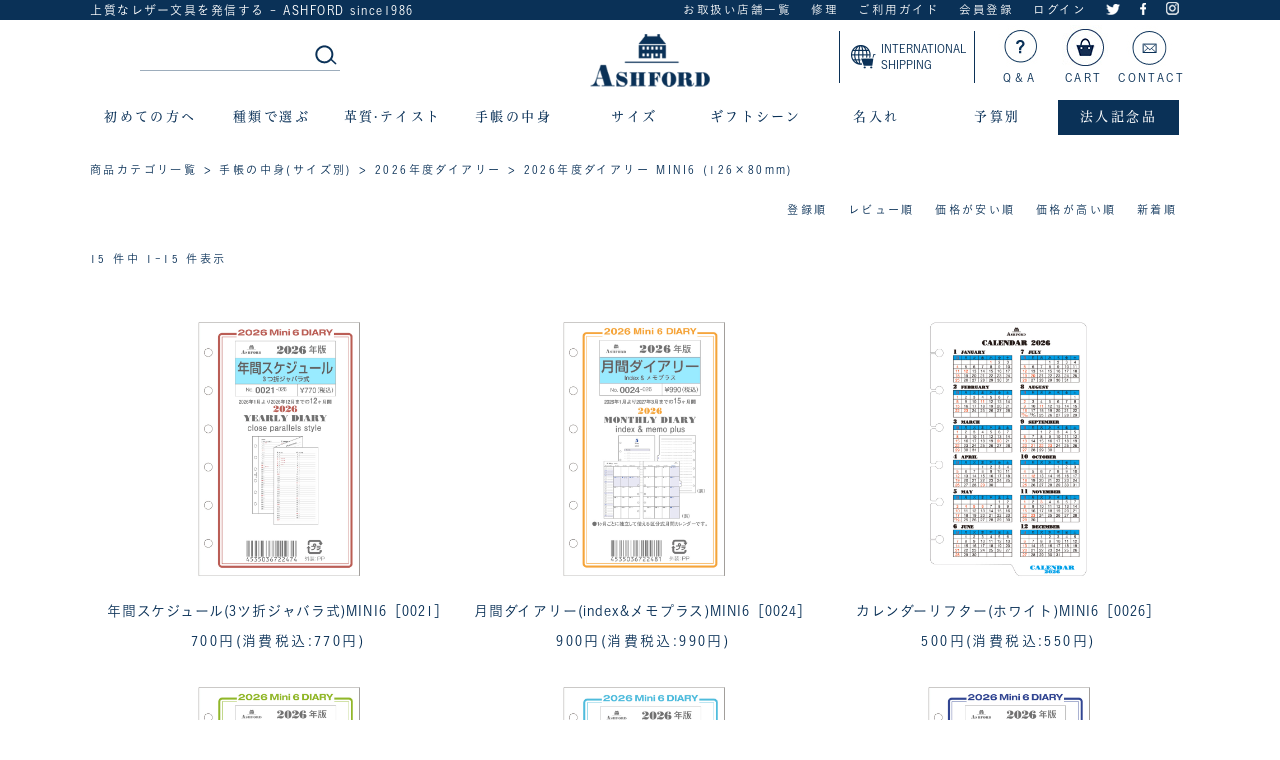

--- FILE ---
content_type: text/html;charset=Shift_JIS
request_url: https://www.ashford-style.com/fs/ashford/c/re18diary_m6
body_size: 8536
content:
<!DOCTYPE html PUBLIC "-//W3C//DTD XHTML 1.0 Transitional//EN" "http://www.w3.org/TR/xhtml1/DTD/xhtml1-transitional.dtd">
<html lang="ja">
<head>
<meta http-equiv="Content-Language" content="ja" />
<meta http-equiv="Content-Type" content="text/html; charset=Shift_JIS" />
<meta http-equiv="Pragma" content="no-cache" />
<meta http-equiv="cache-control" content="no-cache" />
<meta http-equiv="Expires" content="Thu, 01 Dec 1994 16:00:00 GMT" />
<meta name="description" content="2026年度ダイアリー MINI6 (126×80mm) ASHFORD" />
<meta name="keywords" content="2026年度ダイアリー MINI6 (126×80mm),ASHFORD" />

<title>2026年度ダイアリー MINI6 (126×80mm) ASHFORD</title>
<link rel="stylesheet" type="text/css" href="/shop/css/r_system_preset.css?v3.24.0" />
<link rel="stylesheet" type="text/css" href="/shop/item/ashford/design/template04/css/system_DesignSettings.css" />
<link rel="stylesheet" type="text/css" href="/shop/item/ashford/design/template04/css/system_SizeColorSettings.css" />
<link rel="stylesheet" type="text/css" href="/shop/item/ashford/design/template04/css/system_LayoutSettings.css" />
<link rel="stylesheet" type="text/css" href="/shop/item/ashford/design/template04/css/original.css" />

<script type="text/javascript" src="/shop/js/jquery.js" charset="UTF-8"></script>


<script type="text/javascript" src="/shop/js/futureshop2.js"></script>

<!-- Google tag (gtag.js) -->
<script async src="https://www.googletagmanager.com/gtag/js?id=AW-11123882235"></script>
<script>
  window.dataLayer = window.dataLayer || [];
  function gtag(){dataLayer.push(arguments);}
  gtag('js', new Date());

  gtag('config', 'AW-11123882235');
</script>

<script>
gtag('event','view_item_list', {
'items': [{
'id': 756,
'google_business_vertical': 'retail'
},{
'id': 755,
'google_business_vertical': 'retail'
},{
'id': 754,
'google_business_vertical': 'retail'
},{
'id': 753,
'google_business_vertical': 'retail'
},{
'id': 752,
'google_business_vertical': 'retail'
},{
'id': 751,
'google_business_vertical': 'retail'
},{
'id': 750,
'google_business_vertical': 'retail'
},{
'id': 749,
'google_business_vertical': 'retail'
},{
'id': 748,
'google_business_vertical': 'retail'
},{
'id': 726,
'google_business_vertical': 'retail'
},{
'id': 725,
'google_business_vertical': 'retail'
},{
'id': 724,
'google_business_vertical': 'retail'
},{
'id': 723,
'google_business_vertical': 'retail'
},{
'id': 722,
'google_business_vertical': 'retail'
},{
'id': 1005,
'google_business_vertical': 'retail'
}
]
});
</script>
<!-- Meta Pixel Code -->
<script>
!function(f,b,e,v,n,t,s)
{if(f.fbq)return;n=f.fbq=function(){n.callMethod?
n.callMethod.apply(n,arguments):n.queue.push(arguments)};
if(!f._fbq)f._fbq=n;n.push=n;n.loaded=!0;n.version='2.0';
n.queue=[];t=b.createElement(e);t.async=!0;
t.src=v;s=b.getElementsByTagName(e)[0];
s.parentNode.insertBefore(t,s)}(window, document,'script',
'https://connect.facebook.net/en_US/fbevents.js');
fbq('init', '1129249772095480');
fbq('track', 'PageView');
fbq('track', 'ViewContent', {content_ids: '$GOODS_URL$', content_type: 'product'});
</script>
<noscript><img height="1" width="1" style="display:none"
src="https://www.facebook.com/tr?id=1129249772095480&ev=PageView&noscript=1"
/></noscript>
<!-- End Meta Pixel Code -->
<!-- Google tag (gtag.js) -->
<script async src="https://www.googletagmanager.com/gtag/js?id=G-YHLQR4BTZS"></script>
<script>
  window.dataLayer = window.dataLayer || [];
  function gtag(){dataLayer.push(arguments);}
  gtag('js', new Date());

  gtag('config', 'G-YHLQR4BTZS');
</script>
<!-- Google Tag Manager -->
<script>(function(w,d,s,l,i){w[l]=w[l]||[];w[l].push({'gtm.start':
new Date().getTime(),event:'gtm.js'});var f=d.getElementsByTagName(s)[0],
j=d.createElement(s),dl=l!='dataLayer'?'&l='+l:'';j.async=true;j.src=
'https://www.googletagmanager.com/gtm.js?id='+i+dl;f.parentNode.insertBefore(j,f);
})(window,document,'script','dataLayer','GTM-N5C8J89');</script>
<!-- End Google Tag Manager -->

<script> 
(function(w,d,s,c,i){w[c]=w[c]||{};w[c].trackingId=i; 
var f=d.getElementsByTagName(s)[0],j=d.createElement(s);j.async=true; 
j.src='//cdn.contx.net/collect.js';f.parentNode.insertBefore(j,f); 
})(window,document,'script','contx','CTX-x-HAokYRKg'); 
</script> 

</head>
<body id="FS2_body_Goods" class="FS2_body_Goods_GoodsGroupList_3 FS2_body_Goods_re18diary_m6" xmlns:fb="http://ogp.me/ns/fb#">

<div class="layout_body">
<div class="layout_header"><!-- Google Tag Manager (noscript) -->
<noscript><iframe src="https://www.googletagmanager.com/ns.html?id=GTM-N5C8J89" height="0" width="0"
    style="display:none;visibility:hidden"></iframe></noscript>
<!-- End Google Tag Manager (noscript) -->
<link rel="stylesheet" href="/css/style.css" />
<link rel="stylesheet" href="/css/top.css">
<link rel="shortcut icon" href="/images/favicon.ico">
<script type="text/javascript" src="//typesquare.com/accessor/script/typesquare.js?5ac6fa83a2bc4770917d2777ac1e02ec"
  charset="utf-8"></script>
<!--[if lt IE 9]><script src="//html5shim.googlecode.com/svn/trunk/html5.js"></script><![endif]-->
<script src="https://ajax.googleapis.com/ajax/libs/jquery/3.2.1/jquery.min.js"></script>
<link rel="stylesheet" type="text/css" href="/css/slider-pro.min.css">
<header class="siteHeader">
  <nav class="topNav">
    <div class="topNav-inner">
      <p>上質なレザー文具を発信する - ASHFORD since1986</p>
      <ul>
        <li><a href="/fs/ashford/c/shop">お取扱い店舗一覧</a></li>
        <li><a href="/fs/ashford/c/care">修理</a></li>
        <li><a href="/fs/ashford/c/guide">ご利用ガイド</a></li>
        <li><a href="https://www.ashford-style.com/fs/ashford/MemberEntryEdit.html">会員登録</a></li>
        <li><a href="https://www.ashford-style.com/fs/ashford/MyPageTop.html">ログイン</a></li>
        <li><a href="https://twitter.com/ASHFORD_1986"><img src="/images/icon_twitter.png" alt="Twitter"></a></li>
        <li><a href="https://www.facebook.com/Ashfordstyle/"><img src="/images/icon_facebook.png" alt="facebook"></a>
        </li>
        <li><a href="https://www.instagram.com/ashford_since_1986"><img src="/images/icon_insta.png"
              alt="Instagram"></a></li>
        <!--<li><a href="https://www.ashford-style.com/fs/ashford/ShoppingCart.html"><img src="/images/icon_cart.png" alt="cart"></a></li>-->
      </ul>
    </div>
  </nav>
  <!-- /topNav -->
  <div class="header-inner">
    <div class="search">
      <dl>
        <dd>
          <form id="searchform2" action="https://www.ashford-style.com/fs/ashford/GoodsSearchList.html" method="get">
            <input type="text" name="keyword" id="keywords2" size="35" maxlength="300" style=border:none placeholder="">
            <input type="image" name="submit" alt="検索する" src="/images/shbtn1.jpg" id="searchBtn2" />
          </form>
        </dd>
      </dl>
    </div>
    <h1 class="logo"><a href="https://www.ashford-style.com/"><img src="/images/logo.png" alt="システム手帳・革小物ならアシュフォード"
          width="120" /></a></h1>
    <ul class="otherStores">
                <li class="global"><a href="https://www.ashford-style.com/fs/ashford/c/oversea"><img
                            src="https://www.ashford-style.com/0511/pc/top/images/icon_global.png"
                            alt=""><span>INTERNATIONAL <br>SHIPPING</span></a></li>
      <!--<li><a href="https://www.ashford-style.com/ash/"><img src="/images/icon_maga.jpg" alt="">マガジン</a></li>-->
      <li><a href="/fs/ashford/c/qa"><img src="/images/icon_qa.jpg" alt="">Q＆A</a></li>
      <li><a href="https://www.ashford-style.com/fs/ashford/ShoppingCart.html"><img src="/images/icon_cart02.jpg"
            alt="">CART</a></li>
      <li><a href="/fs/ashford/c/contact"><img src="/images/icon_mail.jpg" alt="">CONTACT</a></li>
    </ul>
  </div>
  <!--/header-inner-->
  <nav id="dd-full">
    <ul>
      <li>初めての方へ <ul>
          <li>
            <div>
              <img src="/images/gn_beginner.jpg">
              <div class="gnsvtt">
                <p class="gnsvtt1"><a href="/fs/ashford/c/beginners1">初めての方へ</a></p>
                <p class="gnsvtt1"><a href="/fs/ashford/c/history">アシュフォードとは</a></p>
                <p class="gnsvtt1"><a href="/fs/ashford/c/about">システム手帳の基礎知識</a></p>
              </div>
              <div class="gnsvtt">
                <p class="gnsvtt1"><a href="/fs/ashford/c/guide">ご利用ガイド</a></p>
                <!--<p class="gnsvtt1"><a href="https://www.ashford-style.com/fs/ashford/0001">システム手帳 初めてセット</a></p>-->
                <p class="gnsvtt1"><a href="https://www.ashford-style.com/fs/ashford/c/kawa">革について</a></p>
                <p class="gnsvtt1"><a href="https://www.ashford-style.com/fs/ashford/MemberEntryEdit.html">CLUB
                    ASHFORDへようこそ</a></p>
              </div>
            </div>
          </li>
        </ul>
      </li>
      <li>種類で選ぶ <ul>
          <li>
            <div>
              <img src="/images/gn_type.jpg">
              <div class="gnsvtt">
                <p class="gnsvtt1"><a href="/fs/ashford/c/jacket">手帳</a></p>
                <p class="gnsvtt1"><a href="/fs/ashford/c/leather_jitter">ジョッター</a></p>
                <p class="gnsvtt1"><a href="/fs/ashford/c/leather_pencilcase">ペンケース</a></p>
                <p class="gnsvtt1"><a href="https://www.ashford-style.com/fs/ashford/c/leather_pouch">ケース、ポーチ</a></p>
                <p class="gnsvtt1"><a href="https://www.ashford-style.com/fs/ashford/c/forstock">保存バインダー</a></p>
              </div>
              <div class="gnsvtt">
                <p class="gnsvtt1"><a href="/fs/ashford/c/leather_cardholder">名刺入れ</a></p>
                <p class="gnsvtt1"><a href="/fs/ashford/c/leather_passcase">パスケース</a></p>
                <p class="gnsvtt1"><a href="/fs/ashford/c/leather_idholder">ＩＤカードホルダー</a></p>
                <p class="gnsvtt1"><a href="/fs/ashford/c/leather_bookcover">ブックカバー</a></p>
                <p class="gnsvtt1"><a href="https://www.ashford-style.com/fs/ashford/c/allpanch">穴あけパンチ</a></p>
              </div>
              <div class="gnsvtt">
                <p class="gnsvtt1"><a href="/fs/ashford/c/diary">手帳カバー</a></p>
                <p class="gnsvtt1"><a href="/fs/ashford/c/leather_wallet">財布</a></p>
                <p class="gnsvtt1"><a href="/fs/ashford/c/leather_keycase">キーケース</a></p>
                <p class="gnsvtt1"><a href="https://www.ashford-style.com/fs/ashford/c/leathercare">レザーケア商品</a></p>
                <p class="gnsvtt1"><a href="/fs/ashford/c/sidetool">その他</a></p>
              </div>
            </div>
          </li>
        </ul>
      </li>
      <li>革質&#183;テイスト <ul>
          <li>
            <div>
              <img src="/images/gn_taste.jpg">
              <div class="gnsvtt">
                <p class="gnsvtt1"><a href="/fs/ashford/c/taste">テイストで選ぶ</a></p>
                <p class="gnsvtt1"><a href="/fs/ashford/c/leather_texture">革質で選ぶ</a></p>
              </div>
            </div>
          </li>
        </ul>
      </li>
      <li>手帳の中身 <ul>
          <li>
            <div>
              <img src="/images/gn_nakami.jpg">
              <div class="gnsvtt">
                <p class="gnsvtt1"><a href="/fs/ashford/c/refillcontents1">メモの名人</a></p>
                <p class="gnsvtt1"><a href="/fs/ashford/c/refillcontents2">スケジュールの達人</a></p>
                <p class="gnsvtt1"><a href="/fs/ashford/c/refillcontents3">大事な情報の記録</a></p>
              </div>
              <div class="gnsvtt">
                <p class="gnsvtt1"><a href="/fs/ashford/c/refillcontents4">見つけやすくします</a></p>
                <p class="gnsvtt1"><a href="/fs/ashford/c/refillcontents5">楽しい収納</a></p>
                <p class="gnsvtt1"><a href="/fs/ashford/c/refillcontents6">見えるか作戦</a></p>
              </div>
              <div class="gnsvtt">
                <p class="gnsvtt1"><a href="/fs/ashford/c/refillcontents7">リフィルの穴対策</a></p>
                <div class="diary-size">
                  <p class="diaryttl"><a href="/fs/ashford/c/refill_2018diary">2026ダイアリー<br>8/5 Tue 18時~販売開始</a></p>
                  <p class="gnsvtt1"><a href="/fs/ashford/c/re18diary_micro5">&#183; MICRO5</a></p>
                  <p class="gnsvtt1"><a href="/fs/ashford/c/re18diary_m6">&#183; MINI6</a></p>
                  <p class="gnsvtt1"><a href="/fs/ashford/c/re18diary_b">&#183; BIBLE</a></p>
                  <p class="gnsvtt1"><a href="/fs/ashford/c/re18diary_hbwa5">&#183; HB×WA5</a></p>
                  <p class="gnsvtt1"><a href="/fs/ashford/c/re18diary_a5">&#183; A5</a></p>
                </div>
                <!--diary-size-->
              </div>
            </div>
          </li>
        </ul>
      </li>
      <li>サイズ <ul>
          <li>
            <div>
              <div class="gnsvtta">
                <p class="gnsvtt1">手帳</p>
                <p class="gnsvtt1 indent"><a href="/fs/ashford/c/jacket_size_micro5">MICRO5（手のひらサイズ）</a></p>
                <p class="gnsvtt1 indent"><a href="/fs/ashford/c/jt_size_micro6">MINI6（ハガキサイズ）</a></p>
                <p class="gnsvtt1 indent"><a href="/fs/ashford/c/jt_size_bible">BIBLE（聖書サイズ）</a></p>
                <p class="gnsvtt1 indent"><a href="/fs/ashford/c/jt_sizehbwa5_">HB×WA5（正方形サイズ）</a></p>
                <p class="gnsvtt1 indent"><a href="/fs/ashford/c/jt_size_a5">A5</a></p>
              </div>
              <div class="gnsvtta">
                <p class="gnsvtt1">手帳の中身</p>
                <p class="gnsvtt1 indent"><a href="/fs/ashford/c/refillcontents_m5">MICRO5</a></p>
                <p class="gnsvtt1 indent"><a href="/fs/ashford/c/refillcontents_m6">MINI6</a></p>
                <p class="gnsvtt1 indent"><a href="/fs/ashford/c/refillcontents_bb">BIBLE</a></p>
                <p class="gnsvtt1 indent"><a href="/fs/ashford/c/refillcontents_hw">HB×WA5</a></p>
                <p class="gnsvtt1 indent"><a href="/fs/ashford/c/refillcontents_a5">A5</a></p>
              </div>
              <div class="gnsvtta size01">
                <p class="gnsvtt1">手帳カバー</p>
                <p class="gnsvtt1 indent"><a href="/fs/ashford/c/diary__size_s">Ｓサイズ</a></p>
                <p class="gnsvtt1 indent"><a href="/fs/ashford/c/diary__size_l">Ｌサイズ</a></p>
                <p class="gnsvtt1 indent"><a href="/fs/ashford/c/diary__size_b6">Ｂ６サイズ</a></p>
                <p class="gnsvtt1 indent"><a href="/fs/ashford/c/diary__size_a5">Ａ５サイズ</a></p>
                <p class="gnsvtt1 indent"><a href="/fs/ashford/c/diary__size_b5">Ｂ５サイズ</a></p>
              </div>
              <div class="gnsvtta size01">
                <p class="gnsvtt1">ブックカバー</p>
                <p class="gnsvtt1 indent"><a href="/fs/ashford/c/leather_bookcover_bu">文庫サイズ</a></p>
                <p class="gnsvtt1 indent"><a href="/fs/ashford/c/leather_bookcover_si">新書サイズ</a></p>
                <p class="gnsvtt1 indent"><a href="/fs/ashford/c/leather_bookcover_46">四六サイズ</a></p>
              </div>
              <div class="gnsvtta size01">
                <p class="gnsvtt1">ジョッター</p>
                <p class="gnsvtt1 indent"><a href="/fs/ashford/c/leather_jitter_s">Ｓサイズ</a></p>
                <p class="gnsvtt1 indent"><a href="/fs/ashford/c/leather_jitter_l">Ｌサイズ</a></p>
                <p class="gnsvtt1 indent"><a href="/fs/ashford/c/leather_jitter_a5">Ａ５サイズ</a></p>
                <p class="gnsvtt1 indent"><a href="/fs/ashford/c/leather_jitter_a4">Ａ４サイズ</a></p>
              </div>
            </div>
          </li>
        </ul>
      </li>
      <li>ギフトシーン <ul>
          <li>
            <div>
              <img src="/images/gn_gift.jpg">
              <div class="gnsvtt">
                <p class="gnsvtt1"><a href="/fs/ashford/c/gift1">夫へ</a></p>
                <p class="gnsvtt1"><a href="/fs/ashford/c/gift2">父へ</a></p>
                <p class="gnsvtt1"><a href="/fs/ashford/c/gift3">息子へ</a></p>
              </div>
              <div class="gnsvtt">
                <p class="gnsvtt1"><a href="/fs/ashford/c/gift4">女性へ</a></p>
                <p class="gnsvtt1"><a href="/fs/ashford/c/gift5">友人へ</a></p>
                <p class="gnsvtt1"><a href="/fs/ashford/c/gift6">仕事仲間へ</a></p>
              </div>
              <div class="gnsvtt">
                <p class="gnsvtt1"><a href="/fs/ashford/c/gift9">革婚式</a></p>
                <p class="gnsvtt1"><a href="/fs/ashford/c/gift10">ちょっとしたギフトに</a></p>
                <p class="gnsvtt1"><a href="https://www.ashford-style.com/fs/ashford/c/wrapping">ラッピング</a></p>
              </div>
            </div>
          </li>
        </ul>
      </li>
      <li>名入れ <ul>
          <li>
            <div>
              <img src="/images/gn_naire.jpg">
              <div class="gnsvtt">
                <p class="gnsvtt1"><a href="/fs/ashford/c/naire">名入れについて</a></p>
              </div>
            </div>
          </li>
        </ul>
      </li>
      <li>予算別 <ul>
          <li>
            <div>
              <img src="/images/gn_color.jpg">
              <div class="gnsvtt">
                <p class="gnsvtt1">予算別</p>
                <p class="gnsvtt1 indent"><a href="/fs/ashford/c/price5500">￥2,500～5,500</a></p>
                <p class="gnsvtt1 indent"><a href="/fs/ashford/c/price11000">￥6,000～11,000</a></p>
                <p class="gnsvtt1 indent"><a href="/fs/ashford/c/price22000">￥12,000～22,000</a></p>
                <p class="gnsvtt1 indent"><a href="/fs/ashford/c/price23000ov">￥23,000 以上</a></p>
              </div>
            </div>
          </li>
        </ul>
      </li>
      <li class="pointbg">法人記念品 <ul>
          <li>
            <div>
              <img src="/images/gn_houjin.jpg">
              <div class="gnsvtt">
                <p class="gnsvtt1"><a href="/fs/ashford/c/houjin">法人記念品のご案内</a></p>
              </div>
              <div class="gnsvtt">
                <p class="gnsvtt1"><a href="/fs/ashford/c/houjin_naire">法人名入れ</a></p>
              </div>
              <div class="gnsvtt">
                <p class="gnsvtt1"><a href="/fs/ashford/c/estimate">お見積り</a></p>
              </div>
            </div>
          </li>
        </ul>
      </li>
    </ul>
    <!-- /#dd-full -->
  </nav>
</header>
<!-- /siteHeader --></div>

 <table border="0" cellspacing="0" cellpadding="0" class="layout_table">
 <tr>
 
 <td class="layout_content">
 
 <div class="system_content">
 <p class="pan FS2_breadcrumbs">
<a href="https://www.ashford-style.com/">商品カテゴリ一覧</a> &gt; <a href="https://www.ashford-style.com/fs/ashford/c/refillcontents">手帳の中身(サイズ別)</a> &gt; <a href="https://www.ashford-style.com/fs/ashford/c/refill_2018diary">2026年度ダイアリー</a> &gt; 2026年度ダイアリー MINI6 (126×80mm)
</p>
 
 
 
 
  
  <div class="FS2_sort_menu_bg">
<ul id="FS2_sort_menu">
<li class="FS2_sort_menu_title">並び替え</li>
<li class="FS2_sort_menu_sortOldLink"><a href="/fs/ashford/c/re18diary_m6?sort=01">登録順</a></li>
<li class="FS2_sort_menu_sortReviewLink"><a href="/fs/ashford/c/re18diary_m6?sort=07">レビュー順</a></li>
<li class="FS2_sort_menu_sortPriceLowLink"><a href="/fs/ashford/c/re18diary_m6?sort=03">価格が安い順</a></li>
<li class="FS2_sort_menu_sortPriceHighLink"><a href="/fs/ashford/c/re18diary_m6?sort=04">価格が高い順</a></li>
<li class="FS2_sort_menu_sortNewLink">新着順</li>
</ul>
</div>
 <div class="FS2_GroupLayout">
 <p class="pager">
<span class="FS2_pager_text">15 件中 1-15 件表示　</span>
</p>
 
<div class="groupLayout">
<div class="alignItem_03">

<a name="0021-018"></a>
<div class="gl_Item" id="FS2_itemlayout_C">
<div class="itemCenter">

<div class="FS2_thumbnail_container"><a href="https://www.ashford-style.com/fs/ashford/re18diary_m6/0021-018" onClick="return canSubmit();"><img src="/shop/item/ashford/picture/goods/756_thumbnail.jpg" alt="年間スケジュール(3ツ折ジャバラ式)MINI6［0021］" class="thumbnail" border="0" /></a></div>
<h2 class="itemGroup"><a href="https://www.ashford-style.com/fs/ashford/re18diary_m6/0021-018" onClick="return canSubmit();">年間スケジュール(3ツ折ジャバラ式)MINI6［0021］</a></h2>

<div class="FS2_itemPrice_area">
<p class="FS2_itemPrice_text">
<span class="itemPrice">700円</span><span class="FS2_itemPrice_addition">(消費税込:770円)</span>
</p>
</div>
				 
</div>
</div>

<a name="0024-018"></a>
<div class="gl_Item" id="FS2_itemlayout_C">
<div class="itemCenter">

<div class="FS2_thumbnail_container"><a href="https://www.ashford-style.com/fs/ashford/re18diary_m6/0024-018" onClick="return canSubmit();"><img src="/shop/item/ashford/picture/goods/755_thumbnail.jpg" alt="月間ダイアリー(index&amp;メモプラス)MINI6［0024］" class="thumbnail" border="0" /></a></div>
<h2 class="itemGroup"><a href="https://www.ashford-style.com/fs/ashford/re18diary_m6/0024-018" onClick="return canSubmit();">月間ダイアリー(index&メモプラス)MINI6［0024］</a></h2>

<div class="FS2_itemPrice_area">
<p class="FS2_itemPrice_text">
<span class="itemPrice">900円</span><span class="FS2_itemPrice_addition">(消費税込:990円)</span>
</p>
</div>
				 
</div>
</div>

<a name="0026-018"></a>
<div class="gl_Item" id="FS2_itemlayout_C">
<div class="itemCenter">

<div class="FS2_thumbnail_container"><a href="https://www.ashford-style.com/fs/ashford/re18diary_m6/0026-018" onClick="return canSubmit();"><img src="/shop/item/ashford/picture/goods/754_thumbnail.jpg" alt="カレンダーリフター(ホワイト)MINI6［0026］" class="thumbnail" border="0" /></a></div>
<h2 class="itemGroup"><a href="https://www.ashford-style.com/fs/ashford/re18diary_m6/0026-018" onClick="return canSubmit();">カレンダーリフター(ホワイト)MINI6［0026］</a></h2>

<div class="FS2_itemPrice_area">
<p class="FS2_itemPrice_text">
<span class="itemPrice">500円</span><span class="FS2_itemPrice_addition">(消費税込:550円)</span>
</p>
</div>
				 
</div>
</div>
<br clear="all"/>

<a name="0027-018"></a>
<div class="gl_Item" id="FS2_itemlayout_C">
<div class="itemCenter">

<div class="FS2_thumbnail_container"><a href="https://www.ashford-style.com/fs/ashford/re18diary_m6/0027-018" onClick="return canSubmit();"><img src="/shop/item/ashford/picture/goods/753_thumbnail.jpg" alt="月間ダイアリー(カレンダー式)MINI6［0027］" class="thumbnail" border="0" /></a></div>
<h2 class="itemGroup"><a href="https://www.ashford-style.com/fs/ashford/re18diary_m6/0027-018" onClick="return canSubmit();">月間ダイアリー(カレンダー式)MINI6［0027］</a></h2>

<div class="FS2_itemPrice_area">
<p class="FS2_itemPrice_text">
<span class="itemPrice">600円</span><span class="FS2_itemPrice_addition">(消費税込:660円)</span>
</p>
</div>
				 
</div>
</div>

<a name="0028-018"></a>
<div class="gl_Item" id="FS2_itemlayout_C">
<div class="itemCenter">

<div class="FS2_thumbnail_container"><a href="https://www.ashford-style.com/fs/ashford/re18diary_m6/0028-018" onClick="return canSubmit();"><img src="/shop/item/ashford/picture/goods/752_thumbnail.jpg" alt="月間ダイアリー(バーティカル式)MINI6［0028］" class="thumbnail" border="0" /></a></div>
<h2 class="itemGroup"><a href="https://www.ashford-style.com/fs/ashford/re18diary_m6/0028-018" onClick="return canSubmit();">月間ダイアリー(バーティカル式)MINI6［0028］</a></h2>

<div class="FS2_itemPrice_area">
<p class="FS2_itemPrice_text">
<span class="itemPrice">600円</span><span class="FS2_itemPrice_addition">(消費税込:660円)</span>
</p>
</div>
				 
</div>
</div>

<a name="0029-018"></a>
<div class="gl_Item" id="FS2_itemlayout_C">
<div class="itemCenter">

<div class="FS2_thumbnail_container"><a href="https://www.ashford-style.com/fs/ashford/re18diary_m6/0029-018" onClick="return canSubmit();"><img src="/shop/item/ashford/picture/goods/751_thumbnail.jpg" alt="週間ダイアリー(見開き2週間式)MINI6［0029］" class="thumbnail" border="0" /></a></div>
<h2 class="itemGroup"><a href="https://www.ashford-style.com/fs/ashford/re18diary_m6/0029-018" onClick="return canSubmit();">週間ダイアリー(見開き2週間式)MINI6［0029］</a></h2>

<div class="FS2_itemPrice_area">
<p class="FS2_itemPrice_text">
<span class="itemPrice">800円</span><span class="FS2_itemPrice_addition">(消費税込:880円)</span>
</p>
</div>
				 
</div>
</div>
<br clear="all"/>

<a name="0030-018"></a>
<div class="gl_Item" id="FS2_itemlayout_C">
<div class="itemCenter">

<div class="FS2_thumbnail_container"><a href="https://www.ashford-style.com/fs/ashford/re18diary_m6/0030-018" onClick="return canSubmit();"><img src="/shop/item/ashford/picture/goods/750_thumbnail.jpg" alt="週間ダイアリー(レフト式)MINI6［0030］" class="thumbnail" border="0" /></a></div>
<h2 class="itemGroup"><a href="https://www.ashford-style.com/fs/ashford/re18diary_m6/0030-018" onClick="return canSubmit();">週間ダイアリー(レフト式)MINI6［0030］</a></h2>

<div class="FS2_itemPrice_area">
<p class="FS2_itemPrice_text">
<span class="itemPrice">1,200円</span><span class="FS2_itemPrice_addition">(消費税込:1,320円)</span>
</p>
</div>
				 
</div>
</div>

<a name="0031-018"></a>
<div class="gl_Item" id="FS2_itemlayout_C">
<div class="itemCenter">

<div class="FS2_thumbnail_container"><a href="https://www.ashford-style.com/fs/ashford/re18diary_m6/0031-018" onClick="return canSubmit();"><img src="/shop/item/ashford/picture/goods/749_thumbnail.jpg" alt="週間ダイアリー(セパレイト式)MINI6［0031］" class="thumbnail" border="0" /></a></div>
<h2 class="itemGroup"><a href="https://www.ashford-style.com/fs/ashford/re18diary_m6/0031-018" onClick="return canSubmit();">週間ダイアリー(セパレイト式)MINI6［0031］</a></h2>

<div class="FS2_itemPrice_area">
<p class="FS2_itemPrice_text">
<span class="itemPrice">1,200円</span><span class="FS2_itemPrice_addition">(消費税込:1,320円)</span>
</p>
</div>
				 
</div>
</div>

<a name="0032-018"></a>
<div class="gl_Item" id="FS2_itemlayout_C">
<div class="itemCenter">

<div class="FS2_thumbnail_container"><a href="https://www.ashford-style.com/fs/ashford/re18diary_m6/0032-018" onClick="return canSubmit();"><img src="/shop/item/ashford/picture/goods/748_thumbnail.jpg" alt="月間ダイアリー(カレンダー式/日曜日始まり)MINI6［0032］" class="thumbnail" border="0" /></a></div>
<h2 class="itemGroup"><a href="https://www.ashford-style.com/fs/ashford/re18diary_m6/0032-018" onClick="return canSubmit();">月間ダイアリー(カレンダー式/日曜日始まり)MINI6［0032］</a></h2>

<div class="FS2_itemPrice_area">
<p class="FS2_itemPrice_text">
<span class="itemPrice">600円</span><span class="FS2_itemPrice_addition">(消費税込:660円)</span>
</p>
</div>
				 
</div>
</div>
<br clear="all"/>

<a name="1502-018"></a>
<div class="gl_Item" id="FS2_itemlayout_C">
<div class="itemCenter">

<div class="FS2_thumbnail_container"><a href="https://www.ashford-style.com/fs/ashford/re18diary_m6/1502-018" onClick="return canSubmit();"><img src="/shop/item/ashford/picture/goods/726_thumbnail.jpg" alt="月間ダイアリー(カレンダー式)MINI6［1502］" class="thumbnail" border="0" /></a></div>
<h2 class="itemGroup"><a href="https://www.ashford-style.com/fs/ashford/re18diary_m6/1502-018" onClick="return canSubmit();">月間ダイアリー(カレンダー式)MINI6［1502］</a></h2>

<div class="FS2_itemPrice_area">
<p class="FS2_itemPrice_text">
<span class="itemPrice">600円</span><span class="FS2_itemPrice_addition">(消費税込:660円)</span>
</p>
</div>
				 
</div>
</div>

<a name="1504-018"></a>
<div class="gl_Item" id="FS2_itemlayout_C">
<div class="itemCenter">

<div class="FS2_thumbnail_container"><a href="https://www.ashford-style.com/fs/ashford/re18diary_m6/1504-018" onClick="return canSubmit();"><img src="/shop/item/ashford/picture/goods/725_thumbnail.jpg" alt="週間ダイアリー(見開き2週間式)MINI6［1504］" class="thumbnail" border="0" /></a></div>
<h2 class="itemGroup"><a href="https://www.ashford-style.com/fs/ashford/re18diary_m6/1504-018" onClick="return canSubmit();">週間ダイアリー(見開き2週間式)MINI6［1504］</a></h2>

<div class="FS2_itemPrice_area">
<p class="FS2_itemPrice_text">
<span class="itemPrice">800円</span><span class="FS2_itemPrice_addition">(消費税込:880円)</span>
</p>
</div>
				 
</div>
</div>

<a name="1505-018"></a>
<div class="gl_Item" id="FS2_itemlayout_C">
<div class="itemCenter">

<div class="FS2_thumbnail_container"><a href="https://www.ashford-style.com/fs/ashford/re18diary_m6/1505-018" onClick="return canSubmit();"><img src="/shop/item/ashford/picture/goods/724_thumbnail.jpg" alt="週間ダイアリー(セパレイト式)MINI6［1505］" class="thumbnail" border="0" /></a></div>
<h2 class="itemGroup"><a href="https://www.ashford-style.com/fs/ashford/re18diary_m6/1505-018" onClick="return canSubmit();">週間ダイアリー(セパレイト式)MINI6［1505］</a></h2>

<div class="FS2_itemPrice_area">
<p class="FS2_itemPrice_text">
<span class="itemPrice">1,200円</span><span class="FS2_itemPrice_addition">(消費税込:1,320円)</span>
</p>
</div>
				 
</div>
</div>
<br clear="all"/>

<a name="1507-018"></a>
<div class="gl_Item" id="FS2_itemlayout_C">
<div class="itemCenter">

<div class="FS2_thumbnail_container"><a href="https://www.ashford-style.com/fs/ashford/re18diary_m6/1507-018" onClick="return canSubmit();"><img src="/shop/item/ashford/picture/goods/723_thumbnail.jpg" alt="週間ダイアリー(レフト式)MINI6［1507］" class="thumbnail" border="0" /></a></div>
<h2 class="itemGroup"><a href="https://www.ashford-style.com/fs/ashford/re18diary_m6/1507-018" onClick="return canSubmit();">週間ダイアリー(レフト式)MINI6［1507］</a></h2>

<div class="FS2_itemPrice_area">
<p class="FS2_itemPrice_text">
<span class="itemPrice">1,200円</span><span class="FS2_itemPrice_addition">(消費税込:1,320円)</span>
</p>
</div>
				 
</div>
</div>

<a name="1508-018"></a>
<div class="gl_Item" id="FS2_itemlayout_C">
<div class="itemCenter">

<div class="FS2_thumbnail_container"><a href="https://www.ashford-style.com/fs/ashford/re18diary_m6/1508-018" onClick="return canSubmit();"><img src="/shop/item/ashford/picture/goods/722_thumbnail.jpg" alt="月間ダイアリー(カレンダー式/日曜日始まり)MINI6［1508］" class="thumbnail" border="0" /></a></div>
<h2 class="itemGroup"><a href="https://www.ashford-style.com/fs/ashford/re18diary_m6/1508-018" onClick="return canSubmit();">月間ダイアリー(カレンダー式/日曜日始まり)MINI6［1508］</a></h2>

<div class="FS2_itemPrice_area">
<p class="FS2_itemPrice_text">
<span class="itemPrice">600円</span><span class="FS2_itemPrice_addition">(消費税込:660円)</span>
</p>
</div>
				 
</div>
</div>

<a name="1707-000"></a>
<div class="gl_Item" id="FS2_itemlayout_C">
<div class="itemCenter">

<div class="FS2_thumbnail_container"><a href="https://www.ashford-style.com/fs/ashford/re18diary_m6/1707-000" onClick="return canSubmit();"><img src="/shop/item/ashford/picture/goods/1005_thumbnail.jpg" alt="保存バインダー ライト MINI6 14mm ［1707］" class="thumbnail" border="0" /></a></div>
<h2 class="itemGroup"><a href="https://www.ashford-style.com/fs/ashford/re18diary_m6/1707-000" onClick="return canSubmit();">保存バインダー ライト MINI6 14mm ［1707］</a></h2>

<div class="FS2_itemPrice_area">
<p class="FS2_itemPrice_text">
<span class="itemPrice">900円</span><span class="FS2_itemPrice_addition">(消費税込:990円)</span>
</p>
<p class="itemStock FS2_noStockText">在庫切れ</p></div>
				 
</div>
</div>
<br clear="all"/>

</div>
</div>
 <br clear="all"/>
 <p class="pager">
<span class="FS2_pager_text">15 件中 1-15 件表示　</span>
</p>
 </div>
 
 
 
 

 
 
 </div>
 </td>
 
 </tr>
 </table>
 

 <div class="layout_footer">
 		<footer>

			<section class="siteFooter">
				<div class="informationOuter">
					<h2 class="title"><img src="/images/footer_logo.png"></h2>
					<section class="information">
						<p>follow us!</p>
						<ul>
							<li><a href="https://www.facebook.com/Ashfordstyle/"><img src="/images/footer_icon_01.png" alt="Facebook"></a></li>
							<li><a href="https://www.instagram.com/ashford_since_1986"><img src="/images/footer_icon_04.png" alt="Instagram"></a></li>
							<li><a href="https://twitter.com/ASHFORD_1986"><img src="/images/footer_icon_02.png" alt="Twitter"></a></li>
							<li><a href="https://www.ashford-style.com/fs/ashford/c/contact"><img src="/images/footer_icon_03.png" alt="mail"></a></li>
						</ul>
					</section>
					<!--information-->
				</div>
				<section class="link">
					<h3 class="title">■初めての方へ</h3>
					<ul>
						<li><a href="/fs/ashford/c/history">アシュフォードとは</a></li>
						<li><a href="/fs/ashford/c/chart">システム手帳の選び方</a></li>
						<li><a href="/fs/ashford/c/guide">ご利用ガイド</a></li>
						<li><a href="https://www.ashford-style.com/fs/ashford/MemberEntryEdit.html">会員サービス</a></li>
					</ul>
				</section>

				<section class="link">
					<h3 class="title">■商品のご案内</h3>
					<ul>
						<li><a href="/fs/ashford/c/jacket">手帳</a></li>
						<li><a href="/fs/ashford/c/refill">手帳の中身</a></li>
						<li><a href="/fs/ashford/c/leather_jitter">ジョッター</a></li>
						<li><a href="/fs/ashford/c/leather_pencilcase">ペンケース</a></li>
						<li><a href="/fs/ashford/c/leather_cardholder">名刺入れ</a></li>
						<li><a href="/fs/ashford/c/leather_passcase">パスケース</a></li>
						<li><a href="/fs/ashford/c/leather_idholder">IDカードホルダー</a></li>
						<li><a href="/fs/ashford/c/leather_bookcover">ブックカバー</a></li>
						<li><a href="/fs/ashford/c/diary">手帳カバー</a></li>
						<li><a href="/fs/ashford/c/leather_wallet">財布</a></li>
						<li><a href="/fs/ashford/c/leather_keycase">キーケース</a></li>
<li><a href="/fs/ashford/c/sidetool">その他</a></li>
					</ul>
				</section>

				<section class="link">
					<h3 class="title">■目的別INDEX</h3>
					<ul>
						<li><a href="/fs/ashford/c/taste">テイストで選ぶ</a></li>
						<li><a href="/fs/ashford/c/jacket_size">サイズで選ぶ</a></li>
						<li><a href="/fs/ashford/c/leather_texture">革の質感で選ぶ</a></li>
						<li><a href="/fs/ashford/c/jacket_series">シリーズで選ぶ</a></li>
						<li><a href="/fs/ashford/c/gift">贈る相手別に選ぶ</a></li>
						<li><a href="/fs/ashford/c/naire">名入れについて</a></li>
						<li><a href="/fs/ashford/c/houjin">法人記念品</a></li>
					</ul>
				</section>

				<section class="link">
					<h3 class="title">■へルプ＆ガイド</h3>
					<ul>
						<li><a href="/fs/ashford/c/qa">よくある質問</a></li>
						<li><a href="/fs/ashford/c/guide#guideC">配達日のご案内</a></li>
						<li><a href="/fs/ashford/c/guide#guideC">送料について</a></li>
						<li><a href="/fs/ashford/c/guide#guideB">お支払い方法について</a></li>
						<li><a href="/fs/ashford/c/guide#guideD">キャンセル・返品について</a></li>
						<li><a href="/fs/ashford/c/guide#guideH">修理について</a></li>
						<!--<li><a href="/fs/ashford/c/guide">ご利用環境について</a></li>-->
					</ul>
				</section>
			</section>

			<div class="signature">
				<ul>
					<li><a href="https://www.ashford-style.com/ash/">手帳マガジン</a></li>
					<li><a href="https://www.ashford-style.com/fs/ashford/c/profile">会社概要</a></li>
					<li><a href="https://www.ashford-style.com/fs/ashford/BusinessDeal.html">特定商取引</a></li>
					<li><a href="https://www.ashford-style.com/fs/ashford/PrivacyPolicy.html">プライバシーポリシー</a></li>
					<li><a href="/fs/ashford/c/shop">お取扱い店舗一覧</a></li>
					<li><a href="https://www.ashford-style.com/fs/ashford/c/contact">お問い合わせ</a></li>
				</ul>
				<p style="font-size: 80%;text-align: center;margin: 50px auto 20px auto;">
  				当サイトの掲載内容、テキスト、画像などの無断複製、転載、第三者への譲渡等を行うことを固く禁じます。 権利者の許可なく複製、転用することは法律で禁止されています。<br>
          We strictly prohibits the unauthorized duplication and reproduction of the images and contents of this website, and their transfer to a third party.
				</p>
				<small class="copyright">Copyright&copy;  ASHFORD Co.,Ltd. All Rights Reserved.</small>
			</div>
		</footer>
<script src="/js/dropdown.js"></script>
<script>
// document全体で右クリックを禁止
document.oncontextmenu = function () {return false;}
</script>
<script>
// Respo
document.addEventListener('DOMContentLoaded', function () {
  const tableVariation = document.querySelector('.FS2_additional_image_tableVariation');
  if (tableVariation) {
    const respoItemUI = document.createElement('div');
    respoItemUI.setAttribute('data-respo', 'item');
    tableVariation.insertAdjacentElement('afterend', respoItemUI);
  }
  const pathSegments = window.location.pathname.split('/');
  const itemId = pathSegments[pathSegments.length - 1];
  window.Respo = {
    itemId: itemId,
    storeId: "019902e9-0326-73fc-906c-f973b3a35d3f",
  };
  const respoScript = document.createElement("script");
  respoScript.src = "https://d21irq12l03yrw.cloudfront.net/respo.js";
  respoScript.type = "module";
  document.body.appendChild(respoScript);
	  
  // 埋め込みマイページをご利用の場合
  const mypageUI = document.createElement('div');
  mypageUI.setAttribute('data-respo', 'mypage');
  document.body.appendChild(mypageUI);
});
</script>
<style>
  div[data-respo] {
    text-align: left !important;
    font-family: auto !important;
  }
  div[data-respo="item"] span {
    font-family: auto !important;
  }
</style>
 </div>

</div>
<!-- AdSIST Tool --><!-- Facebook Pixel Code -->
<script nonce="KLCkThPn">
!function(f,b,e,v,n,t,s){if(f.fbq)return;n=f.fbq=function(){n.callMethod?
n.callMethod.apply(n,arguments):n.queue.push(arguments)};if(!f._fbq)f._fbq=n;
n.push=n;n.loaded=!0;n.version='2.0';n.queue=[];t=b.createElement(e);t.async=!0;
t.src=v;s=b.getElementsByTagName(e)[0];s.parentNode.insertBefore(t,s)}(window,
document,'script','https://connect.facebook.net/en_US/fbevents.js');

fbq('init', '1807838676054912');
fbq('track', "PageView");</script>
<noscript><img height="1" width="1" style="display:none"
src="https://www.facebook.com/tr?id=1807838676054912&ev=PageView&noscript=1"
/></noscript>
<!-- End Facebook Pixel Code --> <!-- AdSIST YDN sitegeneraltag -->
<script async src="https://s.yimg.jp/images/listing/tool/cv/ytag.js"></script>
<script>
    window.yjDataLayer = window.yjDataLayer || [];
    function ytag() { yjDataLayer.push(arguments); }
    ytag({
    "type":"ycl_cookie",
    "config": {
    "ycl_use_non_cookie_storage": true
}
});
</script>
<!--End AdSIST YDN sitegeneraltag -->
<!-- Adsist YDN Retargeting -->
<script type="text/javascript" language="javascript">
    /* <![CDATA[ */
    function getMetaContent(property, name) {
        const metas = document.getElementsByTagName("meta");
        for (let i = 0; i < metas.length; i++) {
          if (metas[i].getAttribute(property) === name) {
            return metas[i].getAttribute("content");
          }
        }
        return "";
    }
    window.addEventListener('load', function () {
        window.yahoo_retargeting_id = "ZXSV0TGOIE";
        window.yahoo_retargeting_label = "";
        window.yahoo_retargeting_page_type = "home";
        window.yahoo_retargeting_items = [
          { item_id: "", category_id: "", price: "", quantity: "" }
        ];
       // The Retargeting Script
        let script = document.createElement("script");
        script.src = "https://b92.yahoo.co.jp/js/s_retargeting.js";
        document.body.appendChild(script);
    }, false);
</script>
<!-- End AdSIST YDN Retargeting --><!-- AdSIST Tool --><!-- Global site tag (gtag.js) - Google Ads: 10782231900 -->
<script async src="https://www.googletagmanager.com/gtag/js?id=AW-10782231900"></script>
<script>
  window.dataLayer = window.dataLayer || [];
  function gtag(){dataLayer.push(arguments);}
  gtag('js', new Date());

  gtag('config', 'AW-10782231900');
</script>
<script type="text/javascript">
    gtag('event', 'page_view', {
        'send_to': 'AW-10782231900'});
</script>

<!-- AdSIST Tool End --><script>
gtag('event', 'view_item_list', {
items: [{
    item_id: '0021-026',
    item_name: '年間スケジュール(3ツ折ジャバラ式)MINI6［0021］',
  },{
    item_id: '0024-026',
    item_name: '月間ダイアリー(index&メモプラス)MINI6［0024］',
  },{
    item_id: '0026-026',
    item_name: 'カレンダーリフター(ホワイト)MINI6［0026］',
  },{
    item_id: '0027-026',
    item_name: '月間ダイアリー(カレンダー式)MINI6［0027］',
  },{
    item_id: '0028-026',
    item_name: '月間ダイアリー(バーティカル式)MINI6［0028］',
  },{
    item_id: '0029-026',
    item_name: '週間ダイアリー(見開き2週間式)MINI6［0029］',
  },{
    item_id: '0030-026',
    item_name: '週間ダイアリー(レフト式)MINI6［0030］',
  },{
    item_id: '0031-026',
    item_name: '週間ダイアリー(セパレイト式)MINI6［0031］',
  },{
    item_id: '0032-026',
    item_name: '月間ダイアリー(カレンダー式/日曜日始まり)MINI6［0032］',
  }],
item_list_name: 're18diary_m6',
item_list_id: 're18diary_m6'
});
</script>

<!-- WorldShopping Checkout -->
<script type="text/javascript" charset="UTF-8" async="true" src="https://checkout-api.worldshopping.jp/v1/script?token=ashford-style_com"></script>
<!-- End WorldShopping Checkout --></body>
</html>

--- FILE ---
content_type: text/css
request_url: https://www.ashford-style.com/css/style.css
body_size: 2481
content:
@charset "UTF-8";


/* reset
------------------------------------------ */

html,
body,
div,
h1,
h2,
h3,
h4,
h5,
h6,
p,
blockquote,
q,
pre,
table,
caption,
colgroup,
col,
tbody,
thead,
tfoot,
tr,
th,
td,
ul,
ol,
li,
dl,
dt,
dd,
form,
fieldset,
legend,
label,
span,
a,
img,
em,
ins,
del,
cite,
abbr,
sup,
sub,
dfn,
code,
var,
samp,
kbd,
object,
script,
noscript,
style,
iframe,
embed,
param,
map,
area,
menu,
hr,
address,
small,
strong,
i,
b,
article,
aside,
figure,
footer,
header,
hgroup,
nav,
section,
figcaption,
time,
video,
audio,
mark,
ruby,
rt,
rp,
bdo,
source,
canvas,
details,
summary,
command,
datalist,
keygen,
output,
progress,
meter,
main {
    margin: 0;
    padding: 0;
    font-size: 100%;
    font-weight: normal;
}

address,
article,
aside,
figure,
figcaption,
footer,
header,
hgroup,
hr,
legend,
menu,
nav,
section,
summary {
    display: block;
}

li {
    list-style-type: none;
}

a img {
    border: none;
	transition: none;
}

img {
    vertical-align: bottom;
}

address {
    font-style: normal;
}

[hidden] {
    display: none;
}

.hidden {
    position: absolute;
    width: 0;
    height: 0;
    overflow: hidden;
}

/* standard
------------------------------------------ */

body {
     line-height: 1.8;
    font-family: "こぶりなゴシック W3 JIS2004", "Koburina Gothic W3 JIS2004", "游ゴシック",YuGothic,"Hiragino Kaku Gothic ProN",Meiryo,sans-serif;
    font-size: 14px;
    letter-spacing: 1.8pt;

}



a {
    text-decoration: none;
}

a:link {
    color: #0a3157;
}

a:visited {
    color: #0a3157;
}

a:hover {
    text-decoration: none;
    color: #7f94a9 !important;

}
/*
h1,
h2,
h3,span{
    font-family: "ヒラギノUD明朝 W4 JIS2004", "Hiragino UD Serif W4 JIS2004";
}

* {
	word-wrap: break-word;
}
*/

/* clearfix
------------------------------------------ */

#contentsWrap {
    /zoom: 1;
}

#contentsWrap:after {
    content: ".";
    display: block;
    clear: both;
    height: 0;
    visibility: hidden;
}





/* -------------------------------------------------------

 =2 contents wrap

------------------------------------------------------- */

/* header
------------------------------------------ */

.siteHeader {
    padding: 0;
    margin: 0;
    /*height: 250px;*/
    position: fixed;
    z-index: 9999;
    width: 100%;
    background: #fff;
}

.siteHeader .header-inner {
    position: relative;
    width: 1100px;
    height: 80px;
    overflow: hidden;
	margin: 0 auto;
}
h1.logo {
    width: 200px;
    margin: 8px auto 0;
}
h1.logo img {
    position: absolute;
   top: 14px;
    left: 500px;
}

.siteHeader .tagline {
    margin-top: 5px;
    color: #8f745e;
    font-size: 83%;
}

.siteHeader .otherStores {
    position: absolute;
    top: 0;
    right: 0;
}

.siteHeader .otherStores li {
    float: left;
    line-height: 1;
    font-size: 83%;
    width: auto;
    text-align: center;
}

.siteHeader .otherStores li a span {
    float: left;
    margin: 3px 0;
}

.siteHeader .otherStores li a img {
    float: unset !important;
    margin: 0 0 0 3px;
    padding: 5px;
    display: block;
}

.siteHeader .otherStores li a {
    margin: 0 5px 0 0;
    display: block;
    padding: 0;
    text-decoration: none;
    text-align: center;
}

.siteHeader .otherStores li a span:nth-child(2) {
    /* margin-right: 5px; */
    margin: 0 0 0 5px;
}


/* 検索
----------------------------------------------------------- */
.search {
    width: 200px;
    margin: 50px;
    padding: 5px;
    float: left;
    border-bottom: solid 1px #9dadbc;
    margin: 20px 0 0 50px;
}
#searchform2 {
	position: relative;
}
#keywords2 {
    width: 150px;
    height: 20px;
    background: #fff;
    border: none;
    padding: 4px;
    color: #0a3157;
}
#searchBtn2 {
    position: absolute;
    top: 0;
    _top: 1px;
    left: 170px;
}
#searchBox #keyword2 {
    width: 150px;
}
#searchBox td.sch1{
        padding: 0 0 0 10px;
    position: absolute;
    left: 200px;
}

*:first-child + html #searchBtn2	{
	top: 1px;
}

.siteHeader .siteNav {
    height: 62px;
    padding-top: 50px;
    overflow: hidden;
}


body#index .siteHeader .siteNav {
    padding-top: 300px;

}

.siteHeader .siteNav ul {
    width: 1100px;
    height: 62px;

}

.siteHeader .siteNav li a {
    float: left;
    width: 190px;
    height: 50px;
    margin-left: 2px;
    text-align: center;
}

.siteHeader .siteNav li:first-child a {
    width: 192px;
    margin-left: 0;
}

.siteHeader .siteNav li span {
    position: absolute;
    width: 0;
    height: 0;
    overflow: hidden;
}

/* FIR */

.siteHeader .topNav {
    width: 100%;
    background-color: #0a3157;
    height: 20px;
    margin: 0;
}
.siteHeader .topNav-inner {
    overflow: hidden;
    width: 1100px;
    margin: 0 auto;
    font-size: 83%;

}

.siteHeader .topNav p {
    float: left;
    color: #fff;
    width: 500px;
    letter-spacing: 1.5px;
    /* margin: 8px 0 0; */
    text-align: left;
    font-size: 12px;
}

.siteHeader .topNav ul {
    position: relative;
    float: right;
    margin: 0;
}

.siteHeader .topNav ul li {
    float: left;
}

.siteHeader .topNav ul li a {
    margin: 0 10px;
    color: #fff;
    letter-spacing: 1.5px;
    text-decoration: none;
}
.siteHeader .topNav ul li a img {
    margin: 0 0 5px;
}


/* footer
------------------------------------------ */

.siteFooter {
    color: #bebebe;
    width: 1100px;
    margin: 0 auto 30px;
    overflow: hidden;
    padding: 10px 0 10px;
}

footer {
    background-color: #0a3158;
    width: 100%;
    margin: 0 auto;
    padding-top: 30px;
    overflow: hidden;
    font-size: 83%;
}

footer a {
    text-decoration: none;
}


.siteFooter .informationOuter {
    float: left;
    width: 290px;
    padding: 100px 60px 0 0px;
    background: url(/images/footer_bar_01.png) 92% 0%;
    background-repeat: no-repeat;
    height: 390px;
}

.siteFooter .link {
    float: left;
    width: 200px;
    padding: 40px 30px 0 0;
    background: url(/images/footer_bar_01.png) 92% 0%;
    background-repeat: no-repeat;
    height: 450px;
}

.siteFooter .linkN {
    float: left;
    width: 180px;
    padding: 40px 30px 0 10px;
    height: 450px;
}

section.link ul,
section.linkN ul {
    margin: 10px 0 0 12px;
}

section.link ul li a,
section.linkN ul li a {
    color: #bebebe;
    margin: 10px 0 10px;
    display: block;
	    text-align: left;
    text-decoration: none;
	font-size: 12px;
}


.siteFooter .link .title,
.siteFooter .linkN .title,
.siteFooter .informationOuter .title {
    font-weight: bold;
    margin: 10px 0 20px;
	color: #bebebe;
}

.informationOuter .title {
    margin: 0 0 20px 0 !important;
}

footer .information {
    /* width:300px; */
}
.information img {
    width: 25px;
}

footer .information ul {
    padding: 25px;
}

footer .information p {
    text-align: center;
}

footer .information ul li {
    float: left;
    margin: 10px;
}
footer h3.title {
    text-align: left;
    font-size: 15px;
    letter-spacing: 1.8pt;
}
.signature {
    width: 1100px;
    overflow: hidden;
    color: #bebebe;
    margin: 0 auto;
}

.signature ul {
    width: 1100px;
    color: #bebebe;
    margin: 0 auto 50px;
    overflow: hidden;
    background: url(/images/footer_bar_02.png);
    background-repeat: no-repeat;
    height: 64px;
}

.signature ul li a {
    display: block;
    color: #bebebe;
	font-size: 13px;
    text-decoration: none;
}

.signature ul li {
    float: left;
    color: #fff;
    margin: 25px 5px 0;
    width: 170px;
    text-align: center;
    padding: -10px 0px 0 0px;
}

.signature .copyright {
    text-align: center;
    margin: 10px auto 50px;
    display: block;
}
.FS2_memberOnly {
    margin: 200px 0 0 !important;
}

.b_series li .series-tt1 img.recoig1 {
	width: auto !important;
}
ul.b_seriesB li .series-tt1 img {
	width: auto !important;
}

.bnr-area {
    margin: 55px auto 0;
}

.bnr-area .bnr {
    max-width: 730px;
    margin: 0 auto;
}

.bnr-area .bnr img {
    width: 100%;
}




/* 商品説明分 */
.table-description-content {
    position: relative;
    padding-left: 1.0em;
    box-sizing: border-box;
}

.table-description-content::before {
    position: absolute;
    content: '・';
    top: 0;
    left: 0;
}

.siteHeader .otherStores {
display: flex;
align-items: flex-end;
}

.siteHeader .otherStores li.global {
margin-right: 10px;
}

.siteHeader .otherStores li.global a {
display: flex;
align-items: center;
padding: 10px 8px;
gap: 4px;
border-left: 1px solid #0b3157;
border-right: 1px solid #0b3157;
}

.siteHeader .otherStores li.global img {
padding: 0;
}

.siteHeader .otherStores li.global span {
display: block;
text-align: left;
font-family: "こぶりなゴシック W3 JIS2004", "Koburina Gothic W3 JIS2004", "游ゴシック", YuGothic, "Hiragino Kaku Gothic ProN", Meiryo, sans-serif;
color: #0b3157;
line-height: 1.4;
letter-spacing: 0;
}

--- FILE ---
content_type: text/css
request_url: https://www.ashford-style.com/css/top.css
body_size: 1760
content:
@charset "UTF-8";
body,
h1, h2, h3, h4, h5, h6,
blockquote, dl, dd, figure, ol, ul, p, pre {
  margin: 0;
}

* {
  box-sizing: border-box;
}

html {
  overflow-y: scroll;
}

body {
  -webkit-text-size-adjust: 100%;
  -ms-text-size-adjust: 100%;
  text-size-adjust: 100%;
  overflow-scrolling: touch;
}

html, body {
  height: 100%;
}

a {
  -webkit-touch-callout: none;
  -webkit-tap-highlight-color: transparent;
}

a:active, a:focus,
button:focus, input[type="button"] {
  outline: none;
}

article, aside, details, figure, figcaption, footer, header, main, nav, section {
  display: block;
}

address, em, i {
  font-style: normal;
}

img {
  max-width: 100%;
  height: auto;
  border: 0;
}

ol, ul {
  list-style-type: none;
  padding: 0;
}

li {
  vertical-align: top;
}

table {
  border-collapse: collapse;
  border-spacing: 0;
}

tr {
  vertical-align: top;
}

th, td {
  padding: 0;
}

.cf {
  zoom: 1;
}
.cf:after {
  content: "";
  display: table;
  clear: both;
}


h1 {
  font-size: 32px;
  font-size: 2rem;
}

nav {
  width: 1100px;
  margin: 0 auto;
}

header section {
    margin: 0 auto 60px;
    width: 1100px;
}

/*
 * リンクの共通スタイル
 */
/*a {
  color: #333;
  text-decoration: none;
  display: block;
  padding: 10px 0;
}*/
a:hover {
  color: #666;

}
/* 画像の表示の仕方
------------------------------------------ */
/*
a:hover img {
	border: none;
	opacity: 0.5;
	filter: alpha(opacity=50);
	transition-duration:0.5s;
}
 a:hover {
	border: none;
	opacity: 0.6;
	filter: alpha(opacity=60);
	transition-duration:0.5s;
	text-decoration:none;
}
a img {
	border: none;
	opacity: 1;
	filter: alpha(opacity=100);
	transition-duration:0.5s;
}*/
.clearfix:after {
	display:block;
	clear:both;
	height:0px;
	visibility:hidden;
	content:".";
}
/* ベーシック
   ========================================================================== */
#dd {
  margin-bottom: 30px;
  zoom: 1;
}
#dd:after {
  content: "";
  display: table;
  clear: both;
}
#dd > ul > li {
  width: 25%;
  text-align: center;
  float: left;
  position: relative;
}
#dd > ul > li > a {
  border: 1px solid #ccc;
  border-left: 0;
}
#dd > ul > li:first-child > a {
  border-left: 1px solid #ccc;
}
#dd li ul {
  width: 100%;
  text-align: left;
  position: absolute;
  top: 100%;
  left: -1px;
  background: white;
}
#dd li ul a {
  border: 1px solid #ccc;
  border-top: 0;
  padding: 10px 20px;
}
#dd .active {
  color: white;
  background: #666;
}

/* コンテンツ領域 100%
   ========================================================================== */
#dd-mega {
  position: relative;
  margin-bottom: 30px;
  zoom: 1;
}
#dd-mega:after {
  content: "";
  display: table;
  clear: both;
}
#dd-mega > ul > li {
  width: 25%;
  text-align: center;
  float: left;
}
#dd-mega > ul > li > a {
  border: 1px solid #ccc;
  border-left: 0;
}
#dd-mega > ul > li:first-child > a {
  border-left: 1px solid #ccc;
}
#dd-mega li ul {
  width: 100%;
  color: white;
  text-align: left;
  position: absolute;
  left: 0;
  padding: 30px;
  background: rgba(0, 0, 0, 0.7);
}
#dd-mega li ul img {
  float: left;
  margin-right: 20px;
}
#dd-mega .active {
  color: #666;
  background: #666;
}

/* ブラウザ幅 100%
   ========================================================================== */
#dd-full {
    margin-bottom: 0px;
    zoom: 1;
    font-size: 13px;
    font-weight: 400;
}
#dd-full:after {
  content: "";
  display: table;
  clear: both;
}
#dd-full > ul > li {
  width: 11%;
  text-align: center;
  float: left;
}
#dd-full > ul > li {
    border-left: 0;
    text-decoration: none;
    display: block;
    height: 35px;
    padding: 5px 0;
    margin: 0 0 15px;
    font-family: "ヒラギノUD明朝 W4 JIS2004", "Hiragino UD Serif W4 JIS2004";
    color: #0a3158;
	cursor: default;
}
/*法人背景色*/
#dd-full .pointbg{
    background-color: #0a3157;
    color: #fff;
    
}
#dd-full > ul > li:first-child > a {
  /*border-left: 1px solid #ccc;*/
}
#dd-full li ul {
    width: 100%;
    color: #0a3157;
    text-align: left;
    position: absolute;
    left: 0;
    padding: 30px 0;
    background-color: #fff;
    border-bottom: 1px solid #0a3157;
    border-top: 1px solid #0a3157;
    z-index: 2;
    /*top: 140px;*/
}
#dd-full li ul div {
  width: 1000px;
  margin: 0 auto;
}
#dd-full li ul img {
  float: left;
  margin-right: 20px;
  width: 25%;
}
#dd-full .active {
  color: #666;
  /*background: #666;*/
}

#dd-full li ul .gnsvtt {
	float: left;
	width: 24%;
}
#dd-full li ul .gnsvtt p.gnsvtt1{
	line-height: 2;
    text-align: left;
	font-size: 13px !important;
}
#dd-full li ul .gnsvtt p.gnsvtt1 a {
	
	text-decoration: none;
	 font-family:  "こぶりなゴシック W3 JIS2004", "Koburina Gothic W3 JIS2004" !important;
	font-size: 13px !important;
}

#dd-full li ul .gnsvtta {
	float: left;
	width: 22%;
   padding: 0 5px 0 15px;
}
#dd-full li ul .size01 {
	float: left;
	width: 18%;
   padding: 0 5px 0 15px;
}
#dd-full li ul .gnsvtta p.gnsvtt1 {
    line-height: 1.5em;
    text-align: left;
    margin: 0 0 10px;
    font-family: "ヒラギノUD明朝 W4 JIS2004", "Hiragino UD Serif W4 JIS2004";
    font-size: 13px;
}
#dd-full li ul .gnsvtta p.gnsvtt1 a {
	font-size: 13px;
	text-decoration: none;
	font-family:  "こぶりなゴシック W3 JIS2004", "Koburina Gothic W3 JIS2004" !important;
}
a:hover {
	text-decoration: none;
}

#dd-full li ul p.indent{
 margin: 5px 0 5px 8px !important;
letter-spacing: 0.2pt;
}

.diary-size p {
    padding: 0 0 0 10px;
}

.diary-size {
    width: 300px !important;
	    margin: 0 !important;
    padding: 0 !important;
}

.diary-size p.diaryttl{
    padding: 0;
	 font-size:13px;
	font-family: "こぶりなゴシック W3 JIS2004", "Koburina Gothic W3 JIS2004" !important;
}
.diary-size p.diaryttl a{
    text-decoration: none;
}





